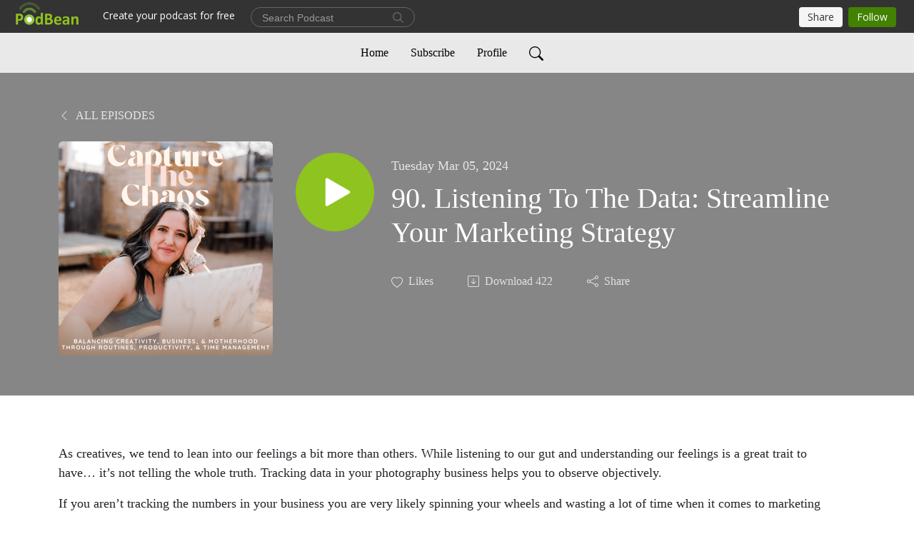

--- FILE ---
content_type: text/html; charset=UTF-8
request_url: https://capturethechaos.podbean.com/e/90-listening-to-the-data-streamline-your-marketing-strategy/
body_size: 9426
content:
<!DOCTYPE html>
<html  data-head-attrs=""  lang="en">
<head>
  <meta charset="UTF-8">
  <meta name="viewport" content="width=device-width, initial-scale=1.0">
  <meta name="mobile-web-app-capable" content="yes">
  <meta name="apple-mobile-web-app-status-bar-style" content="black">
  <meta name="theme-color" content="#ffffff">
  <link rel="stylesheet" href="https://cdnjs.cloudflare.com/ajax/libs/twitter-bootstrap/5.0.1/css/bootstrap.min.css" integrity="sha512-Ez0cGzNzHR1tYAv56860NLspgUGuQw16GiOOp/I2LuTmpSK9xDXlgJz3XN4cnpXWDmkNBKXR/VDMTCnAaEooxA==" crossorigin="anonymous" referrerpolicy="no-referrer" />
  <link rel="preconnect" href="https://fonts.googleapis.com">
  <link rel="preconnect" href="https://fonts.gstatic.com" crossorigin>
  <script type="module" crossorigin src="https://pbcdn1.podbean.com/fs1/user-site-dist/assets/index.eee367aa.js"></script>
    <link rel="modulepreload" href="https://pbcdn1.podbean.com/fs1/user-site-dist/assets/vendor.7a484e8a.js">
    <link rel="stylesheet" href="https://pbcdn1.podbean.com/fs1/user-site-dist/assets/index.d710f70e.css">
  <link rel="manifest" href="/user-site/manifest.webmanifest" crossorigin="use-credentials"><title>90. Listening To The Data: Streamline Your Marketing Strategy | Capture The Chaos: Time Management Solutions for Busy Moms & Business Owners</title><link rel="icon" href="https://www.podbean.com/favicon.ico"><link rel="apple-touch-icon" href="https://www.podbean.com/favicon.ico"><meta property="og:title" content="90. Listening To The Data: Streamline Your Marketing Strategy | Capture The Chaos: Time Management Solutions for Busy Moms &amp; Business Owners"><meta property="og:image" content="https://d2bwo9zemjwxh5.cloudfront.net/image-logo/14304893/The_Organized_Creative_Podcast_1400_x_1400_px_29j55g_1200x628.jpg?s=eb88997dfa54fd08ed604d95c2c7a997&amp;e=png"><meta property="og:type" content="article"><meta property="og:url" content="https://capturethechaos.podbean.com/e/90-listening-to-the-data-streamline-your-marketing-strategy/"><meta property="og:description" content="As creatives, we tend to lean into our feelings a bit more than others. While listening to our gut and understanding our feelings is a great trait to have… it’s not telling the whole truth. Tracking data in your photography business helps you to observe objectively. 
If you aren’t tracking the numbers in your business you are very likely spinning your wheels and wasting a lot of time when it comes to marketing your business. Through tracking numbers you can get a better understanding of each part of your marketing process and know which areas need a little attention and which areas are performing well.
In this episode, we are going to be diving into how to learn from your data and make sure that we are making the most out of our time and resources. 
Highlights of this episode: 
How we can use data to attract more leads and learn from the leads we are already bringing in
Looking at our website and our traffic to see what is working and what needs to be improved 
Checking your email marketing to see how many people view it, unsubscribe from it, and more 
Figuring out the most effective way to market yourself on social media to achieve your business goal  
Grab the free Leads &amp;amp; Metric tracker to help you analyze your business datahttp://brittnierenee.com/leads-and-metrics
Connect with Brittnie:WebsiteInstagramFacebook Community Purchase The PlannerUse code: PODCAST15 for 15% off your planner order
Listen to more episodes of the Capture the Chaos podcast!
Listen on: Apple | Spotify | Google "><meta name="description" content="As creatives, we tend to lean into our feelings a bit more than others. While listening to our gut and understanding our feelings is a great trait to have… it’s not telling the whole truth. Tracking data in your photography business helps you to observe objectively. 
If you aren’t tracking the numbers in your business you are very likely spinning your wheels and wasting a lot of time when it comes to marketing your business. Through tracking numbers you can get a better understanding of each part of your marketing process and know which areas need a little attention and which areas are performing well.
In this episode, we are going to be diving into how to learn from your data and make sure that we are making the most out of our time and resources. 
Highlights of this episode: 
How we can use data to attract more leads and learn from the leads we are already bringing in
Looking at our website and our traffic to see what is working and what needs to be improved 
Checking your email marketing to see how many people view it, unsubscribe from it, and more 
Figuring out the most effective way to market yourself on social media to achieve your business goal  
Grab the free Leads &amp;amp; Metric tracker to help you analyze your business datahttp://brittnierenee.com/leads-and-metrics
Connect with Brittnie:WebsiteInstagramFacebook Community Purchase The PlannerUse code: PODCAST15 for 15% off your planner order
Listen to more episodes of the Capture the Chaos podcast!
Listen on: Apple | Spotify | Google "><meta name="twitter:card" content="player"><meta name="twitter:site" content="@podbeancom"><meta name="twitter:url" content="https://capturethechaos.podbean.com/e/90-listening-to-the-data-streamline-your-marketing-strategy/"><meta name="twitter:title" content="90. Listening To The Data: Streamline Your Marketing Strategy | Capture The Chaos: Time Management Solutions for Busy Moms &amp; Business Owners"><meta name="twitter:description" content="As creatives, we tend to lean into our feelings a bit more than others. While listening to our gut and understanding our feelings is a great trait to have… it’s not telling the whole truth. Tracking data in your photography business helps you to observe objectively. 
If you aren’t tracking the numbers in your business you are very likely spinning your wheels and wasting a lot of time when it comes to marketing your business. Through tracking numbers you can get a better understanding of each part of your marketing process and know which areas need a little attention and which areas are performing well.
In this episode, we are going to be diving into how to learn from your data and make sure that we are making the most out of our time and resources. 
Highlights of this episode: 
How we can use data to attract more leads and learn from the leads we are already bringing in
Looking at our website and our traffic to see what is working and what needs to be improved 
Checking your email marketing to see how many people view it, unsubscribe from it, and more 
Figuring out the most effective way to market yourself on social media to achieve your business goal  
Grab the free Leads &amp;amp; Metric tracker to help you analyze your business datahttp://brittnierenee.com/leads-and-metrics
Connect with Brittnie:WebsiteInstagramFacebook Community Purchase The PlannerUse code: PODCAST15 for 15% off your planner order
Listen to more episodes of the Capture the Chaos podcast!
Listen on: Apple | Spotify | Google "><meta name="twitter:image" content="https://d2bwo9zemjwxh5.cloudfront.net/image-logo/14304893/The_Organized_Creative_Podcast_1400_x_1400_px_29j55g_1200x628.jpg?s=eb88997dfa54fd08ed604d95c2c7a997&amp;e=png"><meta name="twitter:player" content="https://www.podbean.com/player-v2/?i=6xdek-1599b3a&amp;square=1"><meta name="twitter:player:width" content="420"><meta name="twitter:player:height" content="420"><meta http-equiv="Content-Type" content="text/html; charset=UTF-8"><meta http-equiv="Content-Language" content="en-us"><meta name="generator" content="Podbean 3.2"><meta name="viewport" content="width=device-width, user-scalable=no, initial-scale=1.0, minimum-scale=1.0, maximum-scale=1.0"><meta name="author" content="PodBean Development"><meta name="Copyright" content="PodBean"><meta name="HandheldFriendly" content="True"><meta name="MobileOptimized" content="MobileOptimized"><meta name="robots" content="all"><meta name="twitter:app:id:googleplay" content="com.podbean.app.podcast"><meta name="twitter:app:id:ipad" content="973361050"><meta name="twitter:app:id:iphone" content="973361050"><meta name="twitter:app:name:googleplay" content="Podbean"><meta name="twitter:app:name:ipad" content="Podbean"><meta name="twitter:app:name:iphone" content="Podbean"><script type="application/ld+json">{"@context":"https://schema.org/","@type":"PodcastEpisode","url":"/e/90-listening-to-the-data-streamline-your-marketing-strategy/","name":"90. Listening To The Data: Streamline Your Marketing Strategy","datePublished":"2024-03-05","description":"As creatives, we tend to lean into our feelings a bit more than others. While listening to our gut and understanding our feelings is a great trait to have… it’s not telling the whole truth. Tracking data in your photography business helps you to observe objectively. \nIf you aren’t tracking the numbers in your business you are very likely spinning your wheels and wasting a lot of time when it comes to marketing your business. Through tracking numbers you can get a better understanding of each part of your marketing process and know which areas need a little attention and which areas are performing well.\nIn this episode, we are going to be diving into how to learn from your data and make sure that we are making the most out of our time and resources. \nHighlights of this episode: \nHow we can use data to attract more leads and learn from the leads we are already bringing in\nLooking at our website and our traffic to see what is working and what needs to be improved \nChecking your email marketing to see how many people view it, unsubscribe from it, and more \nFiguring out the most effective way to market yourself on social media to achieve your business goal  \nGrab the free Leads &amp; Metric tracker to help you analyze your business datahttp://brittnierenee.com/leads-and-metrics\nConnect with Brittnie:WebsiteInstagramFacebook Community Purchase The PlannerUse code: PODCAST15 for 15% off your planner order\nListen to more episodes of the Capture the Chaos podcast!\nListen on: Apple | Spotify | Google ","associatedMedia":{"@type":"MediaObject","contentUrl":"https://mcdn.podbean.com/mf/web/e7g7yy/CTC090.mp3"},"partOfSeries":{"@type":"PodcastSeries","name":"Capture The Chaos: Time Management Solutions for Busy Moms & Business Owners","url":"https://capturethechaos.podbean.com"}}</script><link type="application/rss+xml" rel="alternate" href="https://feed.podbean.com/capturethechaos/feed.xml" title="Capture The Chaos: Time Management Solutions for Busy Moms &amp; Business Owners"><link rel="canonical" href="https://capturethechaos.podbean.com/e/90-listening-to-the-data-streamline-your-marketing-strategy/"><meta name="head:count" content="35"><link rel="modulepreload" crossorigin href="https://pbcdn1.podbean.com/fs1/user-site-dist/assets/episode.b1b57e63.js"><link rel="stylesheet" href="https://pbcdn1.podbean.com/fs1/user-site-dist/assets/episode.6d6d54b9.css"><link rel="modulepreload" crossorigin href="https://pbcdn1.podbean.com/fs1/user-site-dist/assets/HomeHeader.214c3166.js"><link rel="stylesheet" href="https://pbcdn1.podbean.com/fs1/user-site-dist/assets/HomeHeader.f51f4f51.css"><link rel="modulepreload" crossorigin href="https://pbcdn1.podbean.com/fs1/user-site-dist/assets/HeadEpisode.28968293.js"><link rel="stylesheet" href="https://pbcdn1.podbean.com/fs1/user-site-dist/assets/HeadEpisode.72529506.css">
</head>
<body  data-head-attrs="" >
  <div id="app" data-server-rendered="true"><div class="main-page main-style-light" style="--font:Avenir;--secondaryFont:Avenir;--playerColor:#8fc31f;--playerColorRGB:143,195,31;--homeHeaderTextColor:#000000;--homeHeaderBackgroundColor:#ffffff;--pageHeaderTextColor:#ffffff;--pageHeaderBackgroundColor:#868686;"><!----><div loginurl="https://www.podbean.com/site/user/login?return=https%253A%252F%252Fcapturethechaos.podbean.com%252Fe%252F90-listening-to-the-data-streamline-your-marketing-strategy%252F&amp;rts=324173ca9baaa19fd15d606480761c064638190a" postname="90-listening-to-the-data-streamline-your-marketing-strategy"><div class="theme-elegant episode-detail d-flex flex-column h-100"><!--[--><div class="cc-navigation1 navigation" style="--navigationFontColor:#000000;--navigationBackgroundColor:#e9e9e9;"><nav class="navbar navbar-expand-lg"><div class="container justify-content-center"><div style="" class="nav-item search-icon list-unstyled"><button class="btn bg-transparent d-black d-lg-none border-0 nav-link text-dark px-2" type="button" title="Search"><svg xmlns="http://www.w3.org/2000/svg" width="20" height="20" fill="currentColor" class="bi bi-search" viewbox="0 0 16 16"><path d="M11.742 10.344a6.5 6.5 0 1 0-1.397 1.398h-.001c.03.04.062.078.098.115l3.85 3.85a1 1 0 0 0 1.415-1.414l-3.85-3.85a1.007 1.007 0 0 0-.115-.1zM12 6.5a5.5 5.5 0 1 1-11 0 5.5 5.5 0 0 1 11 0z"></path></svg></button></div><div class="h-search" style="display:none;"><input class="form-control shadow-sm rounded-pill border-0" title="Search" value="" type="text" placeholder="Search"><button type="button" class="btn bg-transparent border-0">Cancel</button></div><button class="navbar-toggler px-2" type="button" title="Navbar toggle" data-bs-toggle="collapse" data-bs-target="#navbarNav" aria-controls="navbarNav" aria-expanded="false" aria-label="Toggle navigation"><svg xmlns="http://www.w3.org/2000/svg" width="28" height="28" fill="currentColor" class="bi bi-list" viewbox="0 0 16 16"><path fill-rule="evenodd" d="M2.5 12a.5.5 0 0 1 .5-.5h10a.5.5 0 0 1 0 1H3a.5.5 0 0 1-.5-.5zm0-4a.5.5 0 0 1 .5-.5h10a.5.5 0 0 1 0 1H3a.5.5 0 0 1-.5-.5zm0-4a.5.5 0 0 1 .5-.5h10a.5.5 0 0 1 0 1H3a.5.5 0 0 1-.5-.5z"></path></svg></button><div class="collapse navbar-collapse" id="navbarNav"><ul class="navbar-nav" style=""><!--[--><li class="nav-item"><!--[--><a href="/" class="nav-link"><!--[-->Home<!--]--></a><!--]--></li><li class="nav-item"><!--[--><a target="_blank" rel="noopener noreferrer" class="nav-link" active-class="active" href="https://www.podbean.com/site/podcatcher/index/blog/1l0NevSaAuDq"><!--[-->Subscribe<!--]--></a><!--]--></li><li class="nav-item"><!--[--><a target="_blank" rel="noopener noreferrer" class="nav-link" active-class="active" href="https://www.podbean.com/user-3AWjqMuMoSJx"><!--[-->Profile<!--]--></a><!--]--></li><!--]--><!--[--><li style="" class="nav-item search-icon"><button class="btn bg-transparent border-0 nav-link" type="button" title="Search"><svg xmlns="http://www.w3.org/2000/svg" width="20" height="20" fill="currentColor" class="bi bi-search" viewbox="0 0 16 16"><path d="M11.742 10.344a6.5 6.5 0 1 0-1.397 1.398h-.001c.03.04.062.078.098.115l3.85 3.85a1 1 0 0 0 1.415-1.414l-3.85-3.85a1.007 1.007 0 0 0-.115-.1zM12 6.5a5.5 5.5 0 1 1-11 0 5.5 5.5 0 0 1 11 0z"></path></svg></button></li><!--]--></ul></div></div></nav></div><!----><!--]--><div class="common-content flex-shrink-0"><!--[--><!----><div class="episode-detail-top pt-5 pb-5"><div class="container"><nav><ol class="breadcrumb"><li class="breadcrumb-item"><a href="/" class="text-uppercase fw-light"><!--[--><svg xmlns="http://www.w3.org/2000/svg" width="16" height="16" fill="currentColor" class="bi bi-chevron-left" viewbox="0 0 16 16"><path fill-rule="evenodd" d="M11.354 1.646a.5.5 0 0 1 0 .708L5.707 8l5.647 5.646a.5.5 0 0 1-.708.708l-6-6a.5.5 0 0 1 0-.708l6-6a.5.5 0 0 1 .708 0z"></path></svg> All Episodes<!--]--></a></li></ol></nav><div class="episode-content"><div class="border-0 d-md-flex mt-4 mb-2 list"><img class="me-md-3 episode-logo" alt="90. Listening To The Data: Streamline Your Marketing Strategy" src="https://pbcdn1.podbean.com/imglogo/image-logo/14304893/The_Organized_Creative_Podcast_1400_x_1400_px_29j55g_300x300.png" loading="lazy"><div class="card-body position-relative d-flex pt-4"><button class="btn btn-link rounded-circle play-button me-4" type="button" title="Play 90. Listening To The Data: Streamline Your Marketing Strategy"><svg t="1622017593702" class="icon icon-play text-white" fill="currentColor" viewbox="0 0 1024 1024" version="1.1" xmlns="http://www.w3.org/2000/svg" p-id="12170" width="30" height="30"><path d="M844.704269 475.730473L222.284513 116.380385a43.342807 43.342807 0 0 0-65.025048 37.548353v718.692951a43.335582 43.335582 0 0 0 65.025048 37.541128l622.412531-359.342864a43.357257 43.357257 0 0 0 0.007225-75.08948z" fill="" p-id="12171"></path></svg></button><div><p class="e-date pt-1 mb-2"><!----><span class="episode-date">Tuesday Mar 05, 2024</span></p><h1 class="card-title e-title text-three-line fs-50">90. Listening To The Data: Streamline Your Marketing Strategy</h1><div class="cc-post-toolbar pt-4"><ul class="list-unstyled d-flex mb-0 row gx-5 p-0"><li class="col-auto"><button class="border-0 p-0 bg-transparent row gx-1 align-items-center" title="Likes"><svg xmlns="http://www.w3.org/2000/svg" width="16" height="16" fill="currentColor" class="bi bi-heart col-auto icon-like" viewbox="0 0 16 16"><path d="m8 2.748-.717-.737C5.6.281 2.514.878 1.4 3.053c-.523 1.023-.641 2.5.314 4.385.92 1.815 2.834 3.989 6.286 6.357 3.452-2.368 5.365-4.542 6.286-6.357.955-1.886.838-3.362.314-4.385C13.486.878 10.4.28 8.717 2.01L8 2.748zM8 15C-7.333 4.868 3.279-3.04 7.824 1.143c.06.055.119.112.176.171a3.12 3.12 0 0 1 .176-.17C12.72-3.042 23.333 4.867 8 15z"></path></svg><span class="text-gray col-auto item-name">Likes</span><!----></button></li><li class="col-auto"><a class="border-0 p-0 bg-transparent row gx-1 align-items-center" href="https://www.podbean.com/media/share/pb-6xdek-1599b3a?download=1" target="_blank" title="Download"><svg xmlns="http://www.w3.org/2000/svg" width="16" height="16" fill="currentColor" class="bi bi-arrow-down-square col-auto" viewbox="0 0 16 16"><path fill-rule="evenodd" d="M15 2a1 1 0 0 0-1-1H2a1 1 0 0 0-1 1v12a1 1 0 0 0 1 1h12a1 1 0 0 0 1-1V2zM0 2a2 2 0 0 1 2-2h12a2 2 0 0 1 2 2v12a2 2 0 0 1-2 2H2a2 2 0 0 1-2-2V2zm8.5 2.5a.5.5 0 0 0-1 0v5.793L5.354 8.146a.5.5 0 1 0-.708.708l3 3a.5.5 0 0 0 .708 0l3-3a.5.5 0 0 0-.708-.708L8.5 10.293V4.5z"></path></svg><span class="text-gray col-auto item-name">Download</span><span class="text-gray col-auto">422</span></a></li><li class="col-auto"><button class="border-0 p-0 bg-transparent row gx-1 align-items-center" title="Share" data-bs-toggle="modal" data-bs-target="#shareModal"><svg xmlns="http://www.w3.org/2000/svg" width="16" height="16" fill="currentColor" class="bi bi-share col-auto" viewbox="0 0 16 16"><path d="M13.5 1a1.5 1.5 0 1 0 0 3 1.5 1.5 0 0 0 0-3zM11 2.5a2.5 2.5 0 1 1 .603 1.628l-6.718 3.12a2.499 2.499 0 0 1 0 1.504l6.718 3.12a2.5 2.5 0 1 1-.488.876l-6.718-3.12a2.5 2.5 0 1 1 0-3.256l6.718-3.12A2.5 2.5 0 0 1 11 2.5zm-8.5 4a1.5 1.5 0 1 0 0 3 1.5 1.5 0 0 0 0-3zm11 5.5a1.5 1.5 0 1 0 0 3 1.5 1.5 0 0 0 0-3z"></path></svg><span class="text-gray item-name col-auto">Share</span></button></li></ul></div></div></div></div></div></div></div><!--]--><!----><!----><div class="episode-detail-bottom container"><div class="episode-content"><div class="border-0 d-flex  list"><div class="card-body ps-0 pt-5 pb-5"><p class="e-description card-text text-dark"><p><span style="font-weight:400;">As creatives, we tend to lean into our feelings a bit more than others. While listening to our gut and understanding our feelings is a great trait to have… it’s not telling the whole truth. Tracking data in your photography business helps you to observe objectively. </span></p>
<p><span style="font-weight:400;">If you aren’t tracking the numbers in your business you are very likely spinning your wheels and wasting a lot of time when it comes to marketing your business. </span><span style="font-weight:400;">Through tracking numbers you can get a better understanding of each part of your marketing process and know which areas need a little attention and which areas are performing well.</span></p>
<p><span style="font-weight:400;">In this episode, we are going to be diving into how to learn from your data and make sure that we are making the most out of our time and resources. </span></p>
<p><span style="font-weight:400;">Highlights of this episode: </span></p>
<ul><li style="font-weight:400;"><span style="font-weight:400;">How we can use data to attract more leads and learn from the leads we are already bringing in</span></li>
<li style="font-weight:400;"><span style="font-weight:400;">Looking at our website and our traffic to see what is working and what needs to be improved </span></li>
<li style="font-weight:400;"><span style="font-weight:400;">Checking your email marketing to see how many people view it, unsubscribe from it, and more </span></li>
<li style="font-weight:400;"><span style="font-weight:400;">Figuring out the most effective way to market yourself on social media to achieve your business goal  </span></li>
</ul><p><span style="font-weight:400;">Grab the free Leads &amp; Metric tracker to help you analyze your business data<br /></span><a href="http://brittnierenee.com/leads-and-metrics" target="_blank" rel="noreferrer noopener"><span style="font-weight:400;">http://brittnierenee.com/leads-and-metrics</span></a></p>
<p dir="ltr">Connect with Brittnie:<br /><a href="http://www.brittnierenee.com/photographers">Website</a><br /><a href="http://www.instagram.com/brittnierenee_photo">Instagram<br /></a><a href="https://www.facebook.com/groups/capturethechaoscommunity">Facebook Community</a> <br /><a href="https://brittnierenee.com/planner-collection">Purchase The Planner</a><br />Use code: PODCAST15 for 15% off your planner order</p>
<p dir="ltr">Listen to more episodes of the <a href="https://brittnierenee.com/capture-the-chaos-podcast">Capture the Chaos podcast</a>!</p>
<p dir="ltr">Listen on: <a href="https://podcasts.apple.com/us/podcast/09-being-obedient-to-gods-plan-for-your-business/id1630005129?i=1000575495450">Apple</a> | <a href="https://open.spotify.com/episode/3sumgw01n1xn41yMiVD2pV?si=7e2f4b46750d4675">Spotify</a> | <a href="https://podcasts.google.com/feed/aHR0cHM6Ly9mZWVkLnBvZGJlYW4uY29tL2NhcHR1cmV0aGVjaGFvcy9mZWVkLnhtbA/episode/Y2FwdHVyZXRoZWNoYW9zLnBvZGJlYW4uY29tL2QwOWQzZWIyLTc1NGMtM2YzMS1hMTFjLWE2MjhkYTA0YjhjMg?sa=X&amp;ved=0CAUQkfYCahcKEwiwj9uVy9v5AhUAAAAAHQAAAAAQAQ">Google</a> </p></p></div></div></div></div><!----><div class="episode-detail-bottom container"><div class="pb-2"><div class="cc-comments"><div class="comment-title">Comment (0) </div><!----><div class="content empty-content text-center"><svg xmlns="http://www.w3.org/2000/svg" width="16" height="16" fill="currentColor" class="bi bi-chat-left-text" viewbox="0 0 16 16"><path d="M14 1a1 1 0 0 1 1 1v8a1 1 0 0 1-1 1H4.414A2 2 0 0 0 3 11.586l-2 2V2a1 1 0 0 1 1-1h12zM2 0a2 2 0 0 0-2 2v12.793a.5.5 0 0 0 .854.353l2.853-2.853A1 1 0 0 1 4.414 12H14a2 2 0 0 0 2-2V2a2 2 0 0 0-2-2H2z"></path><path d="M3 3.5a.5.5 0 0 1 .5-.5h9a.5.5 0 0 1 0 1h-9a.5.5 0 0 1-.5-.5zM3 6a.5.5 0 0 1 .5-.5h9a.5.5 0 0 1 0 1h-9A.5.5 0 0 1 3 6zm0 2.5a.5.5 0 0 1 .5-.5h5a.5.5 0 0 1 0 1h-5a.5.5 0 0 1-.5-.5z"></path></svg><p class="pt-3">No comments yet. Be the first to say something!</p></div></div></div></div></div><!--[--><footer class="cc-footer2 footer mt-auto" style="--footerFontColor:#ffffff;--footerBackgroundColor:#000000;"><div class="container text-center"><ul class="row gx-4 social-icon-content list-unstyled d-flex justify-content-center mb-0"><!----><!----><!----><!----><!----></ul><div class="right-content"><p class="mb-0 pt-3">Copyright 2022 All rights reserved.</p><p class="by">Podcast Powered By <a href="https://www.podbean.com" target="_blank" rel="noopener noreferrer">Podbean</a></p></div></div></footer><div class="after-footer"></div><!----><!--]--></div></div><!----><!----><!----><div style="display:none;">Version: 20241125</div></div></div>

<script>window.__INITIAL_STATE__="{\"store\":{\"baseInfo\":{\"podcastTitle\":\"Capture The Chaos: Time Management Solutions for Busy Moms & Business Owners\",\"slug\":\"capturethechaos\",\"podcastDescription\":\"Welcome to Capture the Chaos—the podcast for busy moms and creative entrepreneurs who are tired of rigid routines and hustle culture telling them how to “do it all.”\\n\\nAround here, we believe planning should feel like support, not shame. Each week, we’ll chat about flexible rhythms, ADHD-friendly routines, time stewardship (not time control), and mindset shifts that help you build a life and business that work with your real, messy, beautiful life.\\n\\nBecause you’re not too messy to be organized—and you’re allowed to start over as many times as you need.\\n\\nPull up a chair (or let’s be real, pop in an earbud while you reheat your coffee for the third time) and let’s find calm in the chaos together.\\n\\nCONNECT\\nWebsite: www.brittnierenee.com\\nPlanners: capturethechaos.com\\nInstagram: intstagram.com\u002Fbrittnierenee_co\",\"podcastLogo\":\"https:\u002F\u002Fpbcdn1.podbean.com\u002Fimglogo\u002Fimage-logo\u002F14304893\u002FThe_Organized_Creative_Podcast_1400_x_1400_px_29j55g.png\",\"podcastShareLogo\":\"https:\u002F\u002Fd2bwo9zemjwxh5.cloudfront.net\u002Fimage-logo\u002F14304893\u002FThe_Organized_Creative_Podcast_1400_x_1400_px_29j55g_1200x628.jpg?s=eb88997dfa54fd08ed604d95c2c7a997&e=png\",\"podcastUrl\":\"https:\u002F\u002Fcapturethechaos.podbean.com\",\"podcastCanSearched\":true,\"feedUrl\":\"https:\u002F\u002Ffeed.podbean.com\u002Fcapturethechaos\u002Ffeed.xml\",\"theme\":\"elegant\",\"podcastDeepLink\":\"https:\u002F\u002Fwww.podbean.com\u002Fpw\u002Fpbblog-5c6sj-da467d?from=usersite\",\"removePodbeanBranding\":\"no\",\"brandingLogo\":null,\"timeZone\":{\"timeZoneId\":17,\"gmtAdjustment\":\"GMT-04:00\",\"useDaylightTime\":1,\"value\":-4,\"text\":\"(GMT-04:00) Atlantic Time (Canada)\",\"daylightStartTime\":\"Second Sunday Of March +2 Hours\",\"daylightEndTime\":\"First Sunday Of November +2 Hours\",\"timezone\":\"America\u002FHalifax\"},\"podcastDownloads\":null,\"totalEpisodes\":145,\"showComments\":true,\"iOSAppDownloadLink\":null,\"customizeCssUrl\":null,\"androidAppDownloadLink\":null,\"showPostShare\":true,\"showLike\":true,\"author\":\"Brittnie Renee\",\"enableEngagementStats\":true,\"shareEmbedLink\":\"https:\u002F\u002Fadmin5.podbean.com\u002Fembed.html?id=pbblog-5c6sj-da467d-playlist\",\"language\":\"en\",\"sensitivitySessionExpireTime\":86400,\"podcastApps\":[{\"name\":\"Apple Podcasts\",\"link\":\"https:\u002F\u002Fpodcasts.apple.com\u002Fus\u002Fpodcast\u002Fcapture-the-chaos-grow-your-newborn-and\u002Fid1630005129\",\"image\":\"https:\u002F\u002Fpbcdn1.podbean.com\u002Ffs1\u002Fsite\u002Fimages\u002Fadmin5\u002Fapple-podcast.png\",\"title\":null},{\"name\":\"Podbean App\",\"link\":\"https:\u002F\u002Fwww.podbean.com\u002Fpw\u002Fpbblog-5c6sj-da467d?from=usersite\",\"image\":\"https:\u002F\u002Fpbcdn1.podbean.com\u002Ffs1\u002Fsite\u002Fimages\u002Fadmin5\u002Fpodbean-app.png\",\"title\":null},{\"name\":\"Spotify\",\"link\":\"https:\u002F\u002Fopen.spotify.com\u002Fshow\u002F4Oy943KKrdA7HKB1RCOboa\",\"image\":\"https:\u002F\u002Fpbcdn1.podbean.com\u002Ffs1\u002Fsite\u002Fimages\u002Fadmin5\u002Fspotify.png\",\"title\":null},{\"name\":\"Amazon Music\",\"link\":\"https:\u002F\u002Fmusic.amazon.com\u002Fpodcasts\u002F93f354a7-5ff0-48c7-a272-ed3516fd6f74\",\"image\":\"https:\u002F\u002Fpbcdn1.podbean.com\u002Ffs1\u002Fsite\u002Fimages\u002Fadmin5\u002FAmazonMusic.png\",\"title\":null},{\"name\":\"TuneIn + Alexa\",\"link\":\"http:\u002F\u002Ftun.in\u002Fplo47\",\"image\":\"https:\u002F\u002Fpbcdn1.podbean.com\u002Ffs1\u002Fsite\u002Fimages\u002Fadmin5\u002Ftunein.png\",\"title\":null},{\"name\":\"iHeartRadio\",\"link\":\"https:\u002F\u002Fiheart.com\u002Fpodcast\u002F98386149\",\"image\":\"https:\u002F\u002Fpbcdn1.podbean.com\u002Ffs1\u002Fsite\u002Fimages\u002Fadmin5\u002FiHeartRadio.png\",\"title\":null},{\"name\":\"PlayerFM\",\"link\":\"https:\u002F\u002Fplayer.fm\u002Fseries\u002F3362402\",\"image\":\"https:\u002F\u002Fpbcdn1.podbean.com\u002Ffs1\u002Fsite\u002Fimages\u002Fadmin5\u002FPlayerFM.png\",\"title\":null},{\"name\":\"Listen Notes\",\"link\":\"https:\u002F\u002Flnns.co\u002FZX5AYfgkGS8\",\"image\":\"https:\u002F\u002Fpbcdn1.podbean.com\u002Ffs1\u002Fsite\u002Fimages\u002Fadmin5\u002FListenNotes.png\",\"title\":null},{\"name\":\"Podchaser\",\"link\":\"https:\u002F\u002Fwww.podchaser.com\u002Fpodcasts\u002Fcapture-the-chaos-grow-your-ne-4758229\",\"image\":\"https:\u002F\u002Fpbcdn1.podbean.com\u002Ffs1\u002Fsite\u002Fimages\u002Fadmin5\u002FPodchaser.webp\",\"title\":null}],\"components\":{\"base\":[{\"id\":\"MainStyle\",\"val\":\"light\"},{\"id\":\"Font\",\"val\":\"Avenir\"},{\"id\":\"SecondaryFont\",\"val\":\"Avenir\"},{\"id\":\"PlayerColor\",\"val\":\"#8fc31f\"},{\"id\":\"PlayerStyle\",\"val\":\"player1\"},{\"id\":\"PlayerWave\",\"val\":\"show\"},{\"id\":\"Favicon\",\"val\":null},{\"id\":\"CookiesNotice\",\"val\":\"hide\"},{\"id\":\"CookiesNoticeContent\",\"val\":\"\u003Ch4\u003ECookies Notice\u003C\u002Fh4\u003E\u003Cp\u003EThis website uses cookies to improve your experience while you navigate through the website. By using our website you agree to our use of cookies.\u003C\u002Fp\u003E\"},{\"id\":\"EpisodePageListenOn\",\"val\":\"hide\"},{\"id\":\"EpisodePageCustomizeComponent\",\"val\":\"hide\"}],\"home-header\":[{\"id\":\"HomeHeaderTextColor\",\"val\":\"#000000\"},{\"id\":\"HomeHeaderBackgroundColor\",\"val\":\"#ffffff\"}],\"page-header\":[{\"id\":\"PageHeaderTextColor\",\"val\":\"#ffffff\"},{\"id\":\"PageHeaderBackgroundColor\",\"val\":\"#868686\"}],\"episode-list\":[{\"id\":\"EpisodeListType\",\"val\":\"grid\"},{\"id\":\"EpisodesPerPage\",\"val\":10},{\"id\":\"EpisodeStats\",\"val\":\"show\"}],\"navigation\":[{\"id\":\"NavigationFontColor\",\"val\":\"#000000\"},{\"id\":\"NavigationBackgroundColor\",\"val\":\"#e9e9e9\"},{\"id\":\"NavigationSearch\",\"val\":\"show\"},{\"id\":\"NavigationLinks\",\"val\":[{\"id\":\"Home\",\"type\":\"Link\",\"value\":\"\u002F\",\"text\":\"Home\",\"subitems\":[]},{\"id\":\"Subscribe\",\"type\":\"Link\",\"value\":\"https:\u002F\u002Fwww.podbean.com\u002Fsite\u002Fpodcatcher\u002Findex\u002Fblog\u002F1l0NevSaAuDq\",\"text\":\"Subscribe\",\"subitems\":[]},{\"id\":\"Profile\",\"type\":\"Link\",\"value\":\"https:\u002F\u002Fwww.podbean.com\u002Fuser-3AWjqMuMoSJx\",\"text\":\"Profile\",\"subitems\":[]}]}],\"footer\":[{\"id\":\"FooterType\",\"val\":\"Footer2\"},{\"id\":\"FooterFontColor\",\"val\":\"#ffffff\"},{\"id\":\"FooterBackgroundColor\",\"val\":\"#000000\"},{\"id\":\"FooterCopyright\",\"val\":\"Copyright 2022 All rights reserved.\"},{\"id\":\"SocialMediaLinks\",\"val\":{\"facebook_username\":\"\",\"twitter_username\":\"\",\"instagram_username\":\"\",\"youtube_username\":\"\",\"linkedin_username\":\"\"}}],\"customize-container1\":[],\"customize-container2\":[]},\"allLinks\":[],\"mainStylesDefaultSettings\":null,\"defaultCustomizeComponents\":null,\"scripts\":[],\"metas\":null,\"appConfig\":{\"package\":\"com.podbean.app.podcast\",\"app_store_id\":973361050,\"app_name\":\"Podbean\",\"scheme\":\"podbean\"},\"customizeCss\":null,\"canEditCss\":null,\"enableJsCodeInCustomizeContent\":false,\"enabledIframeCodeInCustomizeContent\":true,\"sectionMaxCount\":10,\"enableEditorLink\":true,\"enableEditCookiesNotice\":true,\"siteRedirectToFeed\":false,\"podcatcherRssUrl\":null,\"showFeed\":true,\"showTopBar\":true,\"enableWebSiteLike\":true,\"organizationName\":null,\"organizationPageLink\":null},\"backToListUrl\":\"\u002F\",\"tinymceLoaded\":false,\"listEpisodes\":[],\"userLikedEpisodes\":[],\"userLikeCheckedEpisodes\":[],\"topBarIframeLoaded\":false,\"listTotalCount\":0,\"listTotalPage\":0,\"listPage\":0,\"listType\":\"all\",\"listValue\":\"\",\"listName\":\"\",\"pageLoading\":false,\"apiBaseUrl\":\"https:\u002F\u002Fcapturethechaos.podbean.com\",\"apiV2BaseUrl\":\"\",\"apiCommonParams\":{\"t\":\"697c00bd\",\"clientSignature\":\"2d47804c7192e3953e31e81ff651f45a\",\"u\":null,\"customizing\":null},\"apiCommonHeaders\":{},\"comments\":[],\"commentsTotalCount\":0,\"commentsTotalPage\":0,\"commentsPage\":1,\"commentEpisodeId\":\"pb22649658-6xdek\",\"episode\":{\"id\":\"pb22649658\",\"idTag\":\"6xdek\",\"title\":\"90. Listening To The Data: Streamline Your Marketing Strategy\",\"logo\":\"https:\u002F\u002Fpbcdn1.podbean.com\u002Fimglogo\u002Fimage-logo\u002F14304893\u002FThe_Organized_Creative_Podcast_1400_x_1400_px_29j55g_300x300.png\",\"shareLogo\":\"https:\u002F\u002Fd2bwo9zemjwxh5.cloudfront.net\u002Fimage-logo\u002F14304893\u002FThe_Organized_Creative_Podcast_1400_x_1400_px_29j55g_1200x628.jpg?s=eb88997dfa54fd08ed604d95c2c7a997&e=png\",\"largeLogo\":\"https:\u002F\u002Fpbcdn1.podbean.com\u002Fimglogo\u002Fimage-logo\u002F14304893\u002FThe_Organized_Creative_Podcast_1400_x_1400_px_29j55g.png\",\"previewContent\":null,\"content\":\"\u003Cp\u003E\u003Cspan style=\\\"font-weight:400;\\\"\u003EAs creatives, we tend to lean into our feelings a bit more than others. While listening to our gut and understanding our feelings is a great trait to have… it’s not telling the whole truth. Tracking data in your photography business helps you to observe objectively. \u003C\u002Fspan\u003E\u003C\u002Fp\u003E\\n\u003Cp\u003E\u003Cspan style=\\\"font-weight:400;\\\"\u003EIf you aren’t tracking the numbers in your business you are very likely spinning your wheels and wasting a lot of time when it comes to marketing your business. \u003C\u002Fspan\u003E\u003Cspan style=\\\"font-weight:400;\\\"\u003EThrough tracking numbers you can get a better understanding of each part of your marketing process and know which areas need a little attention and which areas are performing well.\u003C\u002Fspan\u003E\u003C\u002Fp\u003E\\n\u003Cp\u003E\u003Cspan style=\\\"font-weight:400;\\\"\u003EIn this episode, we are going to be diving into how to learn from your data and make sure that we are making the most out of our time and resources. \u003C\u002Fspan\u003E\u003C\u002Fp\u003E\\n\u003Cp\u003E\u003Cspan style=\\\"font-weight:400;\\\"\u003EHighlights of this episode: \u003C\u002Fspan\u003E\u003C\u002Fp\u003E\\n\u003Cul\u003E\u003Cli style=\\\"font-weight:400;\\\"\u003E\u003Cspan style=\\\"font-weight:400;\\\"\u003EHow we can use data to attract more leads and learn from the leads we are already bringing in\u003C\u002Fspan\u003E\u003C\u002Fli\u003E\\n\u003Cli style=\\\"font-weight:400;\\\"\u003E\u003Cspan style=\\\"font-weight:400;\\\"\u003ELooking at our website and our traffic to see what is working and what needs to be improved \u003C\u002Fspan\u003E\u003C\u002Fli\u003E\\n\u003Cli style=\\\"font-weight:400;\\\"\u003E\u003Cspan style=\\\"font-weight:400;\\\"\u003EChecking your email marketing to see how many people view it, unsubscribe from it, and more \u003C\u002Fspan\u003E\u003C\u002Fli\u003E\\n\u003Cli style=\\\"font-weight:400;\\\"\u003E\u003Cspan style=\\\"font-weight:400;\\\"\u003EFiguring out the most effective way to market yourself on social media to achieve your business goal  \u003C\u002Fspan\u003E\u003C\u002Fli\u003E\\n\u003C\u002Ful\u003E\u003Cp\u003E\u003Cspan style=\\\"font-weight:400;\\\"\u003EGrab the free Leads &amp; Metric tracker to help you analyze your business data\u003Cbr \u002F\u003E\u003C\u002Fspan\u003E\u003Ca href=\\\"http:\u002F\u002Fbrittnierenee.com\u002Fleads-and-metrics\\\" target=\\\"_blank\\\" rel=\\\"noreferrer noopener\\\"\u003E\u003Cspan style=\\\"font-weight:400;\\\"\u003Ehttp:\u002F\u002Fbrittnierenee.com\u002Fleads-and-metrics\u003C\u002Fspan\u003E\u003C\u002Fa\u003E\u003C\u002Fp\u003E\\n\u003Cp dir=\\\"ltr\\\"\u003EConnect with Brittnie:\u003Cbr \u002F\u003E\u003Ca href=\\\"http:\u002F\u002Fwww.brittnierenee.com\u002Fphotographers\\\"\u003EWebsite\u003C\u002Fa\u003E\u003Cbr \u002F\u003E\u003Ca href=\\\"http:\u002F\u002Fwww.instagram.com\u002Fbrittnierenee_photo\\\"\u003EInstagram\u003Cbr \u002F\u003E\u003C\u002Fa\u003E\u003Ca href=\\\"https:\u002F\u002Fwww.facebook.com\u002Fgroups\u002Fcapturethechaoscommunity\\\"\u003EFacebook Community\u003C\u002Fa\u003E \u003Cbr \u002F\u003E\u003Ca href=\\\"https:\u002F\u002Fbrittnierenee.com\u002Fplanner-collection\\\"\u003EPurchase The Planner\u003C\u002Fa\u003E\u003Cbr \u002F\u003EUse code: PODCAST15 for 15% off your planner order\u003C\u002Fp\u003E\\n\u003Cp dir=\\\"ltr\\\"\u003EListen to more episodes of the \u003Ca href=\\\"https:\u002F\u002Fbrittnierenee.com\u002Fcapture-the-chaos-podcast\\\"\u003ECapture the Chaos podcast\u003C\u002Fa\u003E!\u003C\u002Fp\u003E\\n\u003Cp dir=\\\"ltr\\\"\u003EListen on: \u003Ca href=\\\"https:\u002F\u002Fpodcasts.apple.com\u002Fus\u002Fpodcast\u002F09-being-obedient-to-gods-plan-for-your-business\u002Fid1630005129?i=1000575495450\\\"\u003EApple\u003C\u002Fa\u003E | \u003Ca href=\\\"https:\u002F\u002Fopen.spotify.com\u002Fepisode\u002F3sumgw01n1xn41yMiVD2pV?si=7e2f4b46750d4675\\\"\u003ESpotify\u003C\u002Fa\u003E | \u003Ca href=\\\"https:\u002F\u002Fpodcasts.google.com\u002Ffeed\u002FaHR0cHM6Ly9mZWVkLnBvZGJlYW4uY29tL2NhcHR1cmV0aGVjaGFvcy9mZWVkLnhtbA\u002Fepisode\u002FY2FwdHVyZXRoZWNoYW9zLnBvZGJlYW4uY29tL2QwOWQzZWIyLTc1NGMtM2YzMS1hMTFjLWE2MjhkYTA0YjhjMg?sa=X&amp;ved=0CAUQkfYCahcKEwiwj9uVy9v5AhUAAAAAHQAAAAAQAQ\\\"\u003EGoogle\u003C\u002Fa\u003E \u003C\u002Fp\u003E\",\"publishTimestamp\":1709629200,\"duration\":655,\"mediaUrl\":\"https:\u002F\u002Fmcdn.podbean.com\u002Fmf\u002Fweb\u002Fe7g7yy\u002FCTC090.mp3\",\"mediaType\":\"audio\u002Fmpeg\",\"shareLink\":\"https:\u002F\u002Fadmin5.podbean.com\u002Fembed.html?id=pb-6xdek-1599b3a\",\"likedCount\":0,\"deepLink\":\"https:\u002F\u002Fwww.podbean.com\u002Few\u002Fpb-6xdek-1599b3a\",\"transcriptUrl\":null,\"permalink\":\"\u002Fe\u002F90-listening-to-the-data-streamline-your-marketing-strategy\u002F\",\"downloadLink\":\"https:\u002F\u002Fwww.podbean.com\u002Fmedia\u002Fshare\u002Fpb-6xdek-1599b3a?download=1\",\"fallbackResource\":null,\"fallbackResourceMimetype\":null,\"downloadCount\":422,\"status\":\"publish\",\"hasMoreContent\":false,\"chaptersUrl\":null,\"explicit\":false},\"episodeShareLink\":null,\"deepLink\":\"https:\u002F\u002Fwww.podbean.com\u002Few\u002Fpb-6xdek-1599b3a\",\"playlist\":{\"episodes\":[],\"current\":0,\"start\":0,\"stop\":0,\"playing\":true,\"playerLoading\":true,\"playbackRate\":1,\"playbackRateIndex\":1,\"volume\":1},\"toasts\":[],\"confirm\":null,\"customizeEditorFormZIndex\":999,\"lastRequestTime\":null,\"validateChangesOnBeforeunload\":true,\"windowWidth\":1000,\"VITE_FS1_CDN_URL_PREFIX\":\"https:\u002F\u002Fpbcdn1.podbean.com\u002Ffs1\",\"reloadStats\":false,\"userIdEncrypted\":null,\"userProfilePicture\":null,\"username\":null,\"isVerified\":false,\"loadUserInfo\":false,\"loginUrl\":\"https:\u002F\u002Fwww.podbean.com\u002Fsite\u002Fuser\u002Flogin?return=https%253A%252F%252Fcapturethechaos.podbean.com%252Fe%252F90-listening-to-the-data-streamline-your-marketing-strategy%252F&rts=324173ca9baaa19fd15d606480761c064638190a\",\"recaptchaV3Loaded\":false,\"recaptchaV2Loaded\":false,\"likesLoaded\":false,\"commentLikeMap\":{},\"commentOffset\":0,\"widgetCommentsLoaded\":false},\"episode\":{\"id\":\"pb22649658\",\"idTag\":\"6xdek\",\"title\":\"90. Listening To The Data: Streamline Your Marketing Strategy\",\"logo\":\"https:\u002F\u002Fpbcdn1.podbean.com\u002Fimglogo\u002Fimage-logo\u002F14304893\u002FThe_Organized_Creative_Podcast_1400_x_1400_px_29j55g_300x300.png\",\"shareLogo\":\"https:\u002F\u002Fd2bwo9zemjwxh5.cloudfront.net\u002Fimage-logo\u002F14304893\u002FThe_Organized_Creative_Podcast_1400_x_1400_px_29j55g_1200x628.jpg?s=eb88997dfa54fd08ed604d95c2c7a997&e=png\",\"largeLogo\":\"https:\u002F\u002Fpbcdn1.podbean.com\u002Fimglogo\u002Fimage-logo\u002F14304893\u002FThe_Organized_Creative_Podcast_1400_x_1400_px_29j55g.png\",\"previewContent\":null,\"content\":\"\u003Cp\u003E\u003Cspan style=\\\"font-weight:400;\\\"\u003EAs creatives, we tend to lean into our feelings a bit more than others. While listening to our gut and understanding our feelings is a great trait to have… it’s not telling the whole truth. Tracking data in your photography business helps you to observe objectively. \u003C\u002Fspan\u003E\u003C\u002Fp\u003E\\n\u003Cp\u003E\u003Cspan style=\\\"font-weight:400;\\\"\u003EIf you aren’t tracking the numbers in your business you are very likely spinning your wheels and wasting a lot of time when it comes to marketing your business. \u003C\u002Fspan\u003E\u003Cspan style=\\\"font-weight:400;\\\"\u003EThrough tracking numbers you can get a better understanding of each part of your marketing process and know which areas need a little attention and which areas are performing well.\u003C\u002Fspan\u003E\u003C\u002Fp\u003E\\n\u003Cp\u003E\u003Cspan style=\\\"font-weight:400;\\\"\u003EIn this episode, we are going to be diving into how to learn from your data and make sure that we are making the most out of our time and resources. \u003C\u002Fspan\u003E\u003C\u002Fp\u003E\\n\u003Cp\u003E\u003Cspan style=\\\"font-weight:400;\\\"\u003EHighlights of this episode: \u003C\u002Fspan\u003E\u003C\u002Fp\u003E\\n\u003Cul\u003E\u003Cli style=\\\"font-weight:400;\\\"\u003E\u003Cspan style=\\\"font-weight:400;\\\"\u003EHow we can use data to attract more leads and learn from the leads we are already bringing in\u003C\u002Fspan\u003E\u003C\u002Fli\u003E\\n\u003Cli style=\\\"font-weight:400;\\\"\u003E\u003Cspan style=\\\"font-weight:400;\\\"\u003ELooking at our website and our traffic to see what is working and what needs to be improved \u003C\u002Fspan\u003E\u003C\u002Fli\u003E\\n\u003Cli style=\\\"font-weight:400;\\\"\u003E\u003Cspan style=\\\"font-weight:400;\\\"\u003EChecking your email marketing to see how many people view it, unsubscribe from it, and more \u003C\u002Fspan\u003E\u003C\u002Fli\u003E\\n\u003Cli style=\\\"font-weight:400;\\\"\u003E\u003Cspan style=\\\"font-weight:400;\\\"\u003EFiguring out the most effective way to market yourself on social media to achieve your business goal  \u003C\u002Fspan\u003E\u003C\u002Fli\u003E\\n\u003C\u002Ful\u003E\u003Cp\u003E\u003Cspan style=\\\"font-weight:400;\\\"\u003EGrab the free Leads &amp; Metric tracker to help you analyze your business data\u003Cbr \u002F\u003E\u003C\u002Fspan\u003E\u003Ca href=\\\"http:\u002F\u002Fbrittnierenee.com\u002Fleads-and-metrics\\\" target=\\\"_blank\\\" rel=\\\"noreferrer noopener\\\"\u003E\u003Cspan style=\\\"font-weight:400;\\\"\u003Ehttp:\u002F\u002Fbrittnierenee.com\u002Fleads-and-metrics\u003C\u002Fspan\u003E\u003C\u002Fa\u003E\u003C\u002Fp\u003E\\n\u003Cp dir=\\\"ltr\\\"\u003EConnect with Brittnie:\u003Cbr \u002F\u003E\u003Ca href=\\\"http:\u002F\u002Fwww.brittnierenee.com\u002Fphotographers\\\"\u003EWebsite\u003C\u002Fa\u003E\u003Cbr \u002F\u003E\u003Ca href=\\\"http:\u002F\u002Fwww.instagram.com\u002Fbrittnierenee_photo\\\"\u003EInstagram\u003Cbr \u002F\u003E\u003C\u002Fa\u003E\u003Ca href=\\\"https:\u002F\u002Fwww.facebook.com\u002Fgroups\u002Fcapturethechaoscommunity\\\"\u003EFacebook Community\u003C\u002Fa\u003E \u003Cbr \u002F\u003E\u003Ca href=\\\"https:\u002F\u002Fbrittnierenee.com\u002Fplanner-collection\\\"\u003EPurchase The Planner\u003C\u002Fa\u003E\u003Cbr \u002F\u003EUse code: PODCAST15 for 15% off your planner order\u003C\u002Fp\u003E\\n\u003Cp dir=\\\"ltr\\\"\u003EListen to more episodes of the \u003Ca href=\\\"https:\u002F\u002Fbrittnierenee.com\u002Fcapture-the-chaos-podcast\\\"\u003ECapture the Chaos podcast\u003C\u002Fa\u003E!\u003C\u002Fp\u003E\\n\u003Cp dir=\\\"ltr\\\"\u003EListen on: \u003Ca href=\\\"https:\u002F\u002Fpodcasts.apple.com\u002Fus\u002Fpodcast\u002F09-being-obedient-to-gods-plan-for-your-business\u002Fid1630005129?i=1000575495450\\\"\u003EApple\u003C\u002Fa\u003E | \u003Ca href=\\\"https:\u002F\u002Fopen.spotify.com\u002Fepisode\u002F3sumgw01n1xn41yMiVD2pV?si=7e2f4b46750d4675\\\"\u003ESpotify\u003C\u002Fa\u003E | \u003Ca href=\\\"https:\u002F\u002Fpodcasts.google.com\u002Ffeed\u002FaHR0cHM6Ly9mZWVkLnBvZGJlYW4uY29tL2NhcHR1cmV0aGVjaGFvcy9mZWVkLnhtbA\u002Fepisode\u002FY2FwdHVyZXRoZWNoYW9zLnBvZGJlYW4uY29tL2QwOWQzZWIyLTc1NGMtM2YzMS1hMTFjLWE2MjhkYTA0YjhjMg?sa=X&amp;ved=0CAUQkfYCahcKEwiwj9uVy9v5AhUAAAAAHQAAAAAQAQ\\\"\u003EGoogle\u003C\u002Fa\u003E \u003C\u002Fp\u003E\",\"publishTimestamp\":1709629200,\"duration\":655,\"mediaUrl\":\"https:\u002F\u002Fmcdn.podbean.com\u002Fmf\u002Fweb\u002Fe7g7yy\u002FCTC090.mp3\",\"mediaType\":\"audio\u002Fmpeg\",\"shareLink\":\"https:\u002F\u002Fadmin5.podbean.com\u002Fembed.html?id=pb-6xdek-1599b3a\",\"likedCount\":0,\"deepLink\":\"https:\u002F\u002Fwww.podbean.com\u002Few\u002Fpb-6xdek-1599b3a\",\"transcriptUrl\":null,\"permalink\":\"\u002Fe\u002F90-listening-to-the-data-streamline-your-marketing-strategy\u002F\",\"downloadLink\":\"https:\u002F\u002Fwww.podbean.com\u002Fmedia\u002Fshare\u002Fpb-6xdek-1599b3a?download=1\",\"fallbackResource\":null,\"fallbackResourceMimetype\":null,\"downloadCount\":422,\"status\":\"publish\",\"hasMoreContent\":false,\"chaptersUrl\":null,\"explicit\":false},\"loginUrl\":\"https:\u002F\u002Fwww.podbean.com\u002Fsite\u002Fuser\u002Flogin?return=https%253A%252F%252Fcapturethechaos.podbean.com%252Fe%252F90-listening-to-the-data-streamline-your-marketing-strategy%252F&rts=324173ca9baaa19fd15d606480761c064638190a\"}"</script>
  
  <script src="https://cdnjs.cloudflare.com/ajax/libs/bootstrap/5.0.2/js/bootstrap.bundle.min.js" integrity="sha512-72WD92hLs7T5FAXn3vkNZflWG6pglUDDpm87TeQmfSg8KnrymL2G30R7as4FmTwhgu9H7eSzDCX3mjitSecKnw==" crossorigin="anonymous" referrerpolicy="no-referrer"></script>
</body>
</html>


--- FILE ---
content_type: application/javascript
request_url: https://pbcdn1.podbean.com/fs1/user-site-dist/assets/en.d60993b5.js
body_size: 315
content:
var e={empty_episode_text:e=>{const{normalize:o}=e;return o(["No published episodes"])},"just now":e=>{const{normalize:o}=e;return o(["just now"])},minutes_ago:e=>{const{normalize:o,interpolate:n,named:r}=e;return o([n(r("minutes"))," minutes ago"])},hours_ago:e=>{const{normalize:o,interpolate:n,named:r}=e;return o([n(r("hours"))," hours ago"])},days_ago:e=>{const{normalize:o,interpolate:n,named:r}=e;return o([n(r("days"))," days ago"])},months_ago:e=>{const{normalize:o,interpolate:n,named:r}=e;return o([n(r("months"))," months ago"])},Likes:e=>{const{normalize:o}=e;return o(["Likes"])},Share:e=>{const{normalize:o}=e;return o(["Share"])},Download:e=>{const{normalize:o}=e;return o(["Download"])},"All Episodes":e=>{const{normalize:o}=e;return o(["All Episodes"])},Comments:e=>{const{normalize:o}=e;return o(["Comments"])},"To leave or reply to comments, please download free Podbean":e=>{const{normalize:o}=e;return o(["To leave or reply to comments, please download free Podbean"])},"iOS App":e=>{const{normalize:o}=e;return o(["iOS App"])},"Android App":e=>{const{normalize:o}=e;return o(["Android App"])},or:e=>{const{normalize:o}=e;return o(["or"])},reply:e=>{const{normalize:o}=e;return o(["reply"])},"No Comments":e=>{const{normalize:o}=e;return o(["No Comments"])},"Load more":e=>{const{normalize:o}=e;return o(["Load more"])},"More Comments":e=>{const{normalize:o}=e;return o(["More Comments"])},Add:e=>{const{normalize:o}=e;return o(["Add"])},"Add Section":e=>{const{normalize:o}=e;return o(["Add Section"])},"Upgrade now":e=>{const{normalize:o}=e;return o(["Upgrade now"])},"to edit the navigation links":e=>{const{normalize:o}=e;return o(["to edit the navigation links"])},Cancel:e=>{const{normalize:o}=e;return o(["Cancel"])},Save:e=>{const{normalize:o}=e;return o(["Save"])},"Play this podcast on Podbean App":e=>{const{normalize:o}=e;return o(["Play this podcast on Podbean App"])},"Episode Settings":e=>{const{normalize:o}=e;return o(["Episode Settings"])},Remove:e=>{const{normalize:o}=e;return o(["Remove"])},Edit:e=>{const{normalize:o}=e;return o(["Edit"])},Loading:e=>{const{normalize:o}=e;return o(["Loading"])},"Like the episode on your phone":e=>{const{normalize:o}=e;return o(["Like the episode on your phone"])},"Download Free Podcast App":e=>{const{normalize:o}=e;return o(["Download Free Podcast App"])},"Footer Setting":e=>{const{normalize:o}=e;return o(["Footer Setting"])},"Podcast Powered By":e=>{const{normalize:o}=e;return o(["Podcast Powered By"])},Search:e=>{const{normalize:o}=e;return o(["Search"])},Restore:e=>{const{normalize:o}=e;return o(["Restore"])},Episode:e=>{const{normalize:o}=e;return o(["Episode"])},Episodes:e=>{const{normalize:o}=e;return o(["Episodes"])},"Save Now":e=>{const{normalize:o}=e;return o(["Save Now"])},"CSS Editor":e=>{const{normalize:o}=e;return o(["CSS Editor"])},Design:e=>{const{normalize:o}=e;return o(["Design"])},Done:e=>{const{normalize:o}=e;return o(["Done"])},"Reset to default":e=>{const{normalize:o}=e;return o(["Reset to default"])},"To edit the CSS, please upgrade to the Unlimited Audio plan.":e=>{const{normalize:o}=e;return o(["To edit the CSS, please upgrade to the Unlimited Audio plan."])},"To leave or reply to comments,":e=>{const{normalize:o}=e;return o(["To leave or reply to comments,"])},"Read the rest of this entry":e=>{const{normalize:o}=e;return o(["Read the rest of this entry"])},"please download free Podbean App.":e=>{const{normalize:o}=e;return o(["please download free Podbean App."])},Downloads:e=>{const{normalize:o}=e;return o(["Downloads"])},"Cookies Notice":e=>{const{normalize:o}=e;return o(["Cookies Notice"])},Accept:e=>{const{normalize:o}=e;return o(["Accept"])},"Listen on:":e=>{const{normalize:o}=e;return o(["Listen on:"])},Explicit:e=>{const{normalize:o}=e;return o(["Explicit"])},"Liked successfully!":e=>{const{normalize:o}=e;return o(["Liked successfully!"])},"You can view your liked episodes in":e=>{const{normalize:o}=e;return o(["You can view your liked episodes in"])},"Your Profile":e=>{const{normalize:o}=e;return o(["Your Profile"])}};export{e as default};
